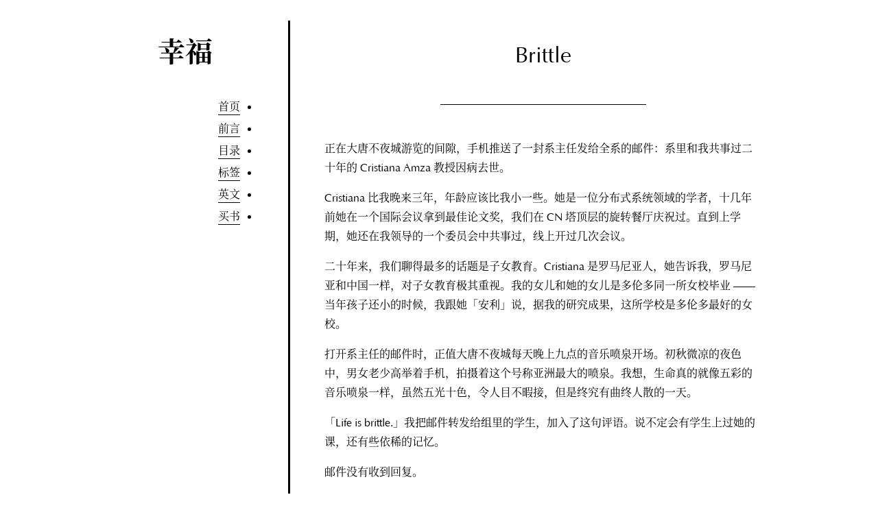

--- FILE ---
content_type: text/html
request_url: https://baochun.ca/post/%E8%8A%B3%E5%8D%8E%E5%B7%B2%E9%80%9D%E9%9D%A2%E7%9B%AE%E5%85%A8%E9%9D%9E/brittle/
body_size: 2556
content:
<!DOCTYPE html>
<html lang="zh">

  <head>
    <meta charset="utf-8">
    <meta name="viewport" content="width=device-width, initial-scale=1">
    
    <title>Brittle - 幸福</title>
    <meta property="og:title" content="Brittle - 幸福">
    
    <meta name="twitter:card" content="summary">

    
    
      
    

    
      
      <meta property="description" content="正在大唐不夜城游览的间隙，手机推送了一封系主任发给全系的邮件：系里和我共事过二十年的 Cristiana Amza 教授因病去世。
Cristiana 比我晚来三年，年龄应该比我小一些。她是一位分布式系统领域的学者，十几年前她在一个国际会议拿到最佳论文奖，我们在 CN 塔顶层的旋转餐厅庆祝过。直到上学期，她还在我领导的一个委员会中共事过，线上开过几次会议。
二十年来，我们聊得最多的话题是子女教 &amp;hellip;">
      <meta property="og:description" content="正在大唐不夜城游览的间隙，手机推送了一封系主任发给全系的邮件：系里和我共事过二十年的 Cristiana Amza 教授因病去世。
Cristiana 比我晚来三年，年龄应该比我小一些。她是一位分布式系统领域的学者，十几年前她在一个国际会议拿到最佳论文奖，我们在 CN 塔顶层的旋转餐厅庆祝过。直到上学期，她还在我领导的一个委员会中共事过，线上开过几次会议。
二十年来，我们聊得最多的话题是子女教 &amp;hellip;">
      
    

    
    
    

    

    
    

    <link rel="stylesheet" href="/css/style.css" />
    <link rel="stylesheet" href="/css/fonts.css" />
    <script>
    (function (u, c) {
        var d = document,
            t = "script",
            o = d.createElement(t),
            s = d.getElementsByTagName(t)[0];
        o.src = u;
        if (c) {
            o.addEventListener("load", function (e) {
                c(e);
            });
        }
        s.parentNode.insertBefore(o, s);
    })("/js/pangu.min.js", function () {
        pangu.autoSpacingPage();
    });
</script>

<link
    rel="alternate"
    type="application/rss+xml"
    href="https://baochun.ca//index.xml"
    title="幸福"
/>

<style type="text/css" media="screen">
    body.dark-theme {
        --pagefind-ui-primary: #eeeeee;
        --pagefind-ui-text: #eeeeee;
        --pagefind-ui-background: #152028;
        --pagefind-ui-border: #152028;
        --pagefind-ui-tag: #152028;
    }

    body {
        --pagefind-ui-font: "Optima", "Source Han Serif SC", serif;
    }
</style>

  </head>
  <body class="post">
    <header class="masthead">
      <h2><a href="/">幸福</a></h2>


      <nav class="menu">
  <input id="menu-check" type="checkbox" hidden/>
  <label id="menu-label" for="menu-check" class="unselectable" hidden>
    <span class="icon close-icon">✕</span>
    <span class="icon open-icon">☰</span>
    <span class="text">Menu</span>
  </label>
  <ul>
  
  
  <li><a href="/">首页</a></li>
  
  <li><a href="/%E5%89%8D%E8%A8%80/">前言</a></li>
  
  <li><a href="/%E7%9B%AE%E5%BD%95/">目录</a></li>
  
  <li><a href="/%E6%A0%87%E7%AD%BE/">标签</a></li>
  
  <li><a href="https://baochun.org">英文</a></li>
  
  <li><a href="https://www.blurb.com/b/9401361">买书</a></li>
  
  
  </ul>
</nav>

    </header>

    <article class="main">
      <header class="title">
      
<h1>Brittle</h1>

<hr>

      </header>






<p>正在大唐不夜城游览的间隙，手机推送了一封系主任发给全系的邮件：系里和我共事过二十年的 Cristiana Amza 教授因病去世。</p>
<p>Cristiana 比我晚来三年，年龄应该比我小一些。她是一位分布式系统领域的学者，十几年前她在一个国际会议拿到最佳论文奖，我们在 CN 塔顶层的旋转餐厅庆祝过。直到上学期，她还在我领导的一个委员会中共事过，线上开过几次会议。</p>
<p>二十年来，我们聊得最多的话题是子女教育。Cristiana 是罗马尼亚人，她告诉我，罗马尼亚和中国一样，对子女教育极其重视。我的女儿和她的女儿是多伦多同一所女校毕业 —— 当年孩子还小的时候，我跟她「安利」说，据我的研究成果，这所学校是多伦多最好的女校。</p>
<p>打开系主任的邮件时，正值大唐不夜城每天晚上九点的音乐喷泉开场。初秋微凉的夜色中，男女老少高举着手机，拍摄着这个号称亚洲最大的喷泉。我想，生命真的就像五彩的音乐喷泉一样，虽然五光十色，令人目不暇接，但是终究有曲终人散的一天。</p>
<p>「Life is brittle.」我把邮件转发给组里的学生，加入了这句评语。说不定会有学生上过她的课，还有些依稀的记忆。</p>
<p>邮件没有收到回复。</p>
<div align="right">
<p>2023 年 9 月，多伦多</p>
</div>


  <footer>
  
<div>&nbsp;</div>

<nav class="post-nav">
  <span class="nav-next">&larr; <a href="/post/%E8%8A%B3%E5%8D%8E%E5%B7%B2%E9%80%9D%E9%9D%A2%E7%9B%AE%E5%85%A8%E9%9D%9E/%E6%97%B6%E4%BB%A3/">时代</a> </span>
  <span class="nav-prev"> <a href="/post/%E8%8A%B3%E5%8D%8E%E5%B7%B2%E9%80%9D%E9%9D%A2%E7%9B%AE%E5%85%A8%E9%9D%9E/%E5%AE%B6/">家</a> &rarr;</span>
</nav>

  

  
  <hr>
  <div class="copyright">© <a href="https://baochun.ca">李葆春</a> 2025</div>
  
  </footer>
  </article>
  
  <script defer src="https://static.cloudflareinsights.com/beacon.min.js/vcd15cbe7772f49c399c6a5babf22c1241717689176015" integrity="sha512-ZpsOmlRQV6y907TI0dKBHq9Md29nnaEIPlkf84rnaERnq6zvWvPUqr2ft8M1aS28oN72PdrCzSjY4U6VaAw1EQ==" data-cf-beacon='{"version":"2024.11.0","token":"33f9704a12124030bcf910118e8eb588","r":1,"server_timing":{"name":{"cfCacheStatus":true,"cfEdge":true,"cfExtPri":true,"cfL4":true,"cfOrigin":true,"cfSpeedBrain":true},"location_startswith":null}}' crossorigin="anonymous"></script>
</body>
</html>



--- FILE ---
content_type: text/css
request_url: https://baochun.ca/css/style.css
body_size: 1509
content:
/* Micro Reset */

html {
  font-size: 100%;
  -webkit-text-size-adjust: 100%;
  -ms-text-size-adjust: 100%;
  box-sizing: border-box;
}

*, *:before, *:after {
  box-sizing: inherit;
}

body {
  margin: 0;
  padding: 0;
}

button, input, select, textarea, label {
  margin: 0;
  padding: 0;
  font-family: inherit;
  font-size: inherit;
}

img {
  max-width: 100%;
}

/* Typography */

body {
  line-height: 1.75;
}

h1, h2, h3, h4, h5, h6 {
  padding: 0;
  margin: 60px 0 30px;
  line-height: 1.25;
  text-align: center;
}

h1 {
  font-size: 32px;
  font-weight: normal;
}

h2 {
  font-size: 22px;
  font-weight: bold;
}

h3, h4, h5, h6 {
  font-size: 19px;
  font-weight: bold;
  text-align: left;
}

blockquote {
  margin: 1em 0;
  padding: 0 2em;
  border-left: 3px solid #ddd;
}

/* Code */

pre, code {
  font-size: .9em;
}

pre code {
  display: block;
  border: 1px solid #ddd;
  box-shadow: 5px 5px 5px #eee;
  padding: 1em;
  overflow-x: auto;
  line-height: 1.75;
}

code {
  background: #f9f9f9;
}

pre code {
  background: none;
}

/* Lists */

ul, ol {
  padding: 0 0 0 20px;
}

li {
  margin: 4px 0;
  padding: 0;
}

/* Links */

a {
  color: black;
  text-decoration: none;
  padding-bottom: 2px;
  border-bottom: 1px solid;
}

a:hover {
}

sup a {
  border-bottom: none;
}

/* Miscellanea */

hr {
  display: block;
  height: 1px;
  border: 0;
  border-top: 1px solid;
  margin: 50px auto;
  padding: 0;
  max-width: 300px;
}

.copyright {
  text-align: center;
}

.post-nav {
  display: flex;
  justify-content: space-between;
  font-weight: bold;
}

.nav-next {
  margin-left: 1em;
  text-align: right;
}

.nav-prev {
  margin-right: 1em;
}

.comments {
  margin-top: 20px;
}

/* Layout */

body {
  width: 960px;
  margin: 0 auto;
  padding: 30px 0;
}

.masthead {
  width: 260px;
  padding: 20px 50px 20px 10px;
  float: left;
}

.main {
  width: 700px;
  padding: 32px 10px 20px 50px;
  margin-left: 260px;
  border-left: 3px solid black;
  min-height: calc(100vh - 60px);
}

/* Masthead */

.masthead h2 {
  margin-top: 0;
  margin-right: 0px;
  margin-bottom: 34px;
  padding: 0;
  text-align: center;
  font-size: 40px;
  line-height: 58px;
}

.masthead h2 a {
  border-bottom: none;
}

.masthead .tagline {
  font-style: italic;
  text-align: right;
}

.masthead .menu {
  margin-right: 20px;
  direction: rtl;
}

.masthead .menu a {
  direction: ltr;
}

.masthead .menu ul ul {
  list-style: none;
  margin-left: 10px;
  margin-right: 10px;
}

.masthead .menu li li::before {
  content: "•\00a\000a0\00a0"
}

#menu-check {
  display: none;
}

#menu-label {
  display: none;
}

/* Main */

.main .title h1 {
  margin-top: 0;
  margin-bottom: 40px;
}

.title h3 {
  font-weight: normal;
  text-align: center;
}

.subtitle {
  font-size: .9em;
  color: #666;
}

/* Footnotes */

.footnotes {
  font-size: .9em;
}

/* Tables */

table {
  margin: auto;
  border-top: 1px solid #666;
  border-bottom: 1px solid #666;
}

table thead th {
  border-bottom: 1px solid #666;
}

th, td {
  padding: 5px;
}

thead, tfoot, tr:nth-child(even) {
  background: #f8f8f8;
}

/**
 * Utility Styles
 */

.unselectable {
  -webkit-user-select: none;
  -moz-user-select: none;
  -ms-user-select: none;
  user-select: none;
}

/**
 * -------------------------------------------------------------------------
 *  Media Queries
 * -------------------------------------------------------------------------
 *
 * The @viewport tag does the same thing as
 *
 *   <meta name="viewport" content="width=device-width">
 *
 * but in the future W3C standard way. The -ms- prefix is required for
 * IE10+ to render responsive styling in Windows 8 "snapped" views;
 * IE10+ does not honour the meta tag.
 */

@-ms-viewport {
  width: device-width;
}

@viewport {
  width: device-width;
}

/* Tablet screens and smaller */

@media screen and (max-width: 960px) {

  body {
    width: auto;
    max-width: 700px;
  }

  .masthead {
    width: auto;
    float: none;
    padding: 20px 0 60px;
    text-align: center;
    margin-left: 10px;
    margin-right: 10px;
    border-bottom: 3px solid black;
  }

  .main {
    width: auto;
    padding: 40px 10px;
    margin-left: 0;
    border-left: none;
    min-height: auto;
  }

  .masthead h1 {
    text-align: center;
  }

  .masthead .tagline {
    text-align: center;
  }

  .masthead .menu {
    direction: ltr;
    max-width: 300px;
    margin-left: auto;
    margin-right: auto;
  }

  .masthead .menu ul {
    text-align: left;
    margin: 0;
    padding: 0;
  }

  .masthead .menu ul ul {
    margin: 0;
  }

  .masthead .menu li {
    border-bottom: 1px solid;
    list-style: none;
    margin: 0;
    padding: 0;
  }

  .masthead .menu li:first-child {
    border-top: 1px solid;
  }

  .masthead .menu li li:last-child {
    border-bottom: none;
  }

  .masthead .menu a {
    display: block;
    padding: 15px 20px;
    border-bottom: none;
  }

  .masthead .menu li li a {
    padding-left: 30px;
  }

  .masthead .menu li li::before {
    content: none;
  }

  .masthead .menu li li a::before {
    content: "•\00a0\00a0\00a0";
  }

  #menu-label {
    display: inline-block;
    padding: 0 20px;
    height: 50px;
    border: 1px solid;
    cursor: pointer;
    line-height: 50px;
    color: #333;
    font-size: 20px;
    margin-top: 10px;
  }

  #menu-label:hover, #menu-label:focus {
    border: 1px solid #888;
  }

  #menu-label .icon {
    padding-right: 8px;
    width: 30px;
  }

  #menu-check ~ label .close-icon {
    display: none;
  }

  #menu-check ~ label .open-icon {
    display: inline-block;
  }

  #menu-check:checked ~ label .close-icon {
    display: inline-block;
  }

  #menu-check:checked ~ label .open-icon {
    display: none;
  }

  #menu-check ~ ul {
    display: none;
  }

  #menu-check:checked ~ ul {
    display: block;
    margin-top: 50px;
    margin-bottom: 0;
  }
}

/* Landscape phone screens and smaller */

@media screen and (max-width: 720px) {
}

/* Portrait phone screens */

@media screen and (max-width: 480px) {

  body {
    font-size: 16px;
  }

  h1 {
    font-size: 28px;
  }

  h2 {
    font-size: 18px;
  }

  h3, h4, h5, h6 {
    font-size: 16px;
  }

  pre, code {
    font-size: 12px;
  }

  .masthead {
    padding-top: 0;
  }

}


--- FILE ---
content_type: text/css
request_url: https://baochun.ca/css/fonts.css
body_size: -62
content:
@font-face {
    font-family: 'Optima';
    src: url('/fonts/optima.woff') format('woff');
}

@font-face {
    font-family: 'JetBrains Mono';
    src: url('/fonts/JetBrainsMono-Regular.woff2') format('woff2');
}

@font-face {
    font-family: 'Source Han Serif SC';
    font-weight: 400;
    font-style: normal;
    src: url('https://jdh8.github.io/source-han-serif/SourceHanSerifCN-Regular.woff2') format('woff2');
}

@font-face {
    font-family: 'Source Han Serif SC';
    font-weight: 700;
    font-style: normal;
    src: url('https://jdh8.github.io/source-han-serif/SourceHanSerifCN-Bold.woff2') format('woff2');
}

body {
    font-family: 'Optima', 'Open Sans', 'Lucida Sans', 'Source Han Serif SC', 'Songti SC', 'Microsoft YaHei', sans-serif;
    font-weight: 400;
    font-style: normal;
}
  
code {
    font-family: 'JetBrains Mono', 'Cousine', 'Lucida Console', 'Andale Mono', monospace;
}

pre code {
    font-family: 'JetBrains Mono', 'Cousine', Consolas, 'Lucida Console', Monaco, monospace;
}